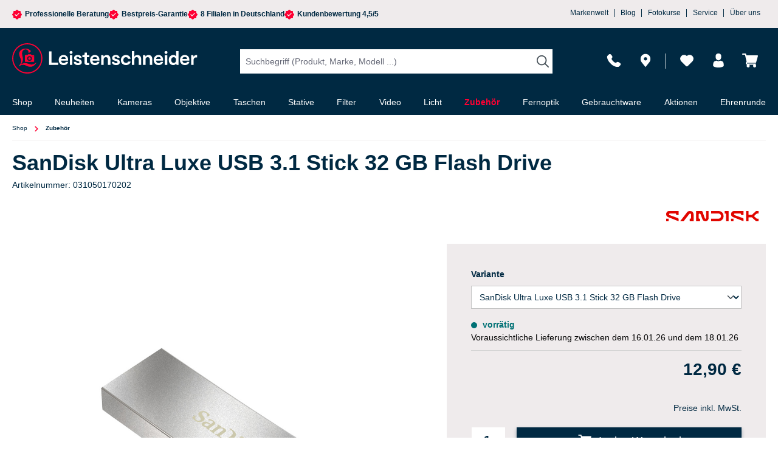

--- FILE ---
content_type: text/html; charset=UTF-8
request_url: https://nextleveldefend.com/collector?cid=230&session=null&cookie=null&legcookie=null&referer=&page=https%253A%252F%252Fwww.foto-leistenschneider.de%252FSanDisk-Ultra-Luxe-USB-3.1-Stick-32-GB-Flash-Drive%252F031050170202
body_size: 1332
content:
eJyNzDsOhDAMANG7uKaw8yW5jRNbq2iRkDaBBnH3LaGgoJ83B2xdf00gH7DzsilkSFgYJUixsyK5Uk0Ssmy8K8pRTUghWcJYxToDE4wOmWKYPZInOidYuI+99TZu1yt4AHVdv035o+/A+QeewzK0

--- FILE ---
content_type: image/svg+xml
request_url: https://www.foto-leistenschneider.de/media/7c/27/35/1763978542/sandisk-logo.svg?ts=1763978542
body_size: 1320
content:
<svg width="175" height="70" viewBox="0 0 175 70" fill="none" xmlns="http://www.w3.org/2000/svg">
<rect width="175" height="70" fill="white"/>
<g clip-path="url(#clip0_2355_534)">
<path d="M49.9059 26C48.088 26 46.3537 26.9122 45.2243 28.4L33.9611 42.9984H39.6687L48.959 31.1618C49.4195 30.5799 49.7554 30.2921 50.479 30.2921C51.4016 30.2921 52.0385 31.1193 52.0385 32.0976V37.2374C52.0385 38.0662 51.6281 38.7472 50.8681 38.7472H49.719V42.9937H56.144V32.354C56.144 31.4827 56.1668 26.0016 49.9044 26.0016H49.9059V26ZM15.9689 26.0047C13.2374 26.0047 11 28.2774 11 31.1036C11 32.9296 11.3906 34.9899 14.1418 36.0956L31.5306 43V39.5997C31.5306 38.1433 30.1839 37.7454 30.1839 37.7454L16.6453 32.8022C16.133 32.6119 15.8047 32.2706 15.8047 31.5487C15.8093 30.8284 16.3793 30.248 17.0754 30.2528C17.0754 30.2528 17.0754 30.2528 17.077 30.2528H26.1453C26.7578 30.2528 27.4038 30.7702 27.4038 31.4638V32.6544H31.5109V26.0047H15.9689ZM60.2921 26.0047V43H66.7399V38.7504H65.5893C64.8293 38.7504 64.3991 38.071 64.3991 37.2421V32.1228C64.3991 30.8693 65.5893 29.9351 66.6989 30.4242C67.1093 30.6129 67.4589 30.9967 67.623 31.4433L70.6205 39.5148C71.4002 41.6396 73.3504 43 75.5468 43H75.6699C78.5032 43 80.8227 40.6629 80.8227 37.7092V26.0047H76.7187V37.6038C76.7157 38.1811 76.3038 38.6686 75.752 38.7504C75.2595 38.8054 74.7959 38.5066 74.6242 38.0269L70.8667 27.3636C70.5779 26.5143 69.9015 26.0047 69.0807 26.0047H60.2921ZM84.9571 26.0047V30.2748H97.2752C99.4518 30.2748 101.361 32.2502 101.361 34.5024C101.361 36.7546 99.4518 38.7299 97.2752 38.7299H84.9571V43H97.2752C100.271 42.9984 103.031 41.314 104.482 38.601C105.143 37.3428 105.488 35.9336 105.488 34.5024C105.488 33.0145 105.118 31.6336 104.482 30.4022C103.041 27.6797 100.276 25.9921 97.2767 26.0047H84.9571ZM107.192 26.0047V30.2528H108.054C108.155 30.2528 108.259 30.2528 108.382 30.2748C109.139 30.3801 109.593 31.0187 109.593 31.868V43H113.699V26.0047H107.192ZM122.794 26.0047C120.063 26.0047 117.824 28.2774 117.824 31.1036C117.824 32.9296 118.216 34.9899 120.966 36.0956L138.355 43V39.5997C138.355 38.1433 137.01 37.7454 137.01 37.7454L123.471 32.8022C122.959 32.6119 122.63 32.2706 122.63 31.5487C122.635 30.8284 123.205 30.248 123.901 30.2528C123.901 30.2528 123.901 30.2528 123.903 30.2528H132.971C133.583 30.2528 134.229 30.7702 134.229 31.4638V32.6544H138.336V26.0047H122.794ZM142.469 26.0047V43H146.535V36.9024C146.535 36.6209 146.756 36.3944 147.028 36.3928H151.504C151.757 36.3897 151.998 36.4872 152.181 36.6681L158.607 42.6917C158.818 42.8899 159.095 43 159.381 43H163V38.7504H161.029C160.413 38.7504 159.817 38.5176 159.346 38.1134L156.288 35.3296C155.851 34.9286 155.812 34.2366 156.201 33.7836C156.228 33.7522 156.257 33.7223 156.288 33.694L159.346 30.9117C159.823 30.5123 160.414 30.2889 161.029 30.2748H163V26.0047H159.381C159.095 26.0047 158.818 26.1148 158.606 26.313L152.181 32.3351C151.997 32.5112 151.755 32.6103 151.504 32.6119H147.028C146.756 32.6119 146.535 32.3823 146.535 32.1007V26.0047H142.469ZM11 38.7504V42.9984H15.0645V38.7504H11ZM117.788 38.7504V42.9984H121.852V38.7504H117.788Z" fill="#E10600"/>
</g>
<defs>
<clipPath id="clip0_2355_534">
<rect width="152" height="17" fill="white" transform="translate(11 26)"/>
</clipPath>
</defs>
</svg>


--- FILE ---
content_type: application/javascript
request_url: https://www.foto-leistenschneider.de/theme/f28f177eebda6df7dc55d203910a97de/js/rpay-payments/rpay-payments.js?1768472869
body_size: 4297
content:
(()=>{"use strict";var t={857:t=>{var e=function(t){var e;return!!t&&"object"==typeof t&&"[object RegExp]"!==(e=Object.prototype.toString.call(t))&&"[object Date]"!==e&&t.$$typeof!==r},r="function"==typeof Symbol&&Symbol.for?Symbol.for("react.element"):60103;function n(t,e){return!1!==e.clone&&e.isMergeableObject(t)?o(Array.isArray(t)?[]:{},t,e):t}function i(t,e,r){return t.concat(e).map(function(t){return n(t,r)})}function s(t){return Object.keys(t).concat(Object.getOwnPropertySymbols?Object.getOwnPropertySymbols(t).filter(function(e){return Object.propertyIsEnumerable.call(t,e)}):[])}function a(t,e){try{return e in t}catch(t){return!1}}function o(t,r,l){(l=l||{}).arrayMerge=l.arrayMerge||i,l.isMergeableObject=l.isMergeableObject||e,l.cloneUnlessOtherwiseSpecified=n;var c,u,h=Array.isArray(r);return h!==Array.isArray(t)?n(r,l):h?l.arrayMerge(t,r,l):(u={},(c=l).isMergeableObject(t)&&s(t).forEach(function(e){u[e]=n(t[e],c)}),s(r).forEach(function(e){(!a(t,e)||Object.hasOwnProperty.call(t,e)&&Object.propertyIsEnumerable.call(t,e))&&(a(t,e)&&c.isMergeableObject(r[e])?u[e]=(function(t,e){if(!e.customMerge)return o;var r=e.customMerge(t);return"function"==typeof r?r:o})(e,c)(t[e],r[e],c):u[e]=n(r[e],c))}),u)}o.all=function(t,e){if(!Array.isArray(t))throw Error("first argument should be an array");return t.reduce(function(t,r){return o(t,r,e)},{})},t.exports=o}},e={};function r(n){var i=e[n];if(void 0!==i)return i.exports;var s=e[n]={exports:{}};return t[n](s,s.exports,r),s.exports}(()=>{r.n=t=>{var e=t&&t.__esModule?()=>t.default:()=>t;return r.d(e,{a:e}),e}})(),(()=>{r.d=(t,e)=>{for(var n in e)r.o(e,n)&&!r.o(t,n)&&Object.defineProperty(t,n,{enumerable:!0,get:e[n]})}})(),(()=>{r.o=(t,e)=>Object.prototype.hasOwnProperty.call(t,e)})(),(()=>{var t=r(857),e=r.n(t);class n{static ucFirst(t){return t.charAt(0).toUpperCase()+t.slice(1)}static lcFirst(t){return t.charAt(0).toLowerCase()+t.slice(1)}static toDashCase(t){return t.replace(/([A-Z])/g,"-$1").replace(/^-/,"").toLowerCase()}static toLowerCamelCase(t,e){let r=n.toUpperCamelCase(t,e);return n.lcFirst(r)}static toUpperCamelCase(t,e){return e?t.split(e).map(t=>n.ucFirst(t.toLowerCase())).join(""):n.ucFirst(t.toLowerCase())}static parsePrimitive(t){try{return/^\d+(.|,)\d+$/.test(t)&&(t=t.replace(",",".")),JSON.parse(t)}catch(e){return t.toString()}}}class i{static isNode(t){return"object"==typeof t&&null!==t&&(t===document||t===window||t instanceof Node)}static hasAttribute(t,e){if(!i.isNode(t))throw Error("The element must be a valid HTML Node!");return"function"==typeof t.hasAttribute&&t.hasAttribute(e)}static getAttribute(t,e){let r=!(arguments.length>2)||void 0===arguments[2]||arguments[2];if(r&&!1===i.hasAttribute(t,e))throw Error('The required property "'.concat(e,'" does not exist!'));if("function"!=typeof t.getAttribute){if(r)throw Error("This node doesn't support the getAttribute function!");return}return t.getAttribute(e)}static getDataAttribute(t,e){let r=!(arguments.length>2)||void 0===arguments[2]||arguments[2],s=e.replace(/^data(|-)/,""),a=n.toLowerCamelCase(s,"-");if(!i.isNode(t)){if(r)throw Error("The passed node is not a valid HTML Node!");return}if(void 0===t.dataset){if(r)throw Error("This node doesn't support the dataset attribute!");return}let o=t.dataset[a];if(void 0===o){if(r)throw Error('The required data attribute "'.concat(e,'" does not exist on ').concat(t,"!"));return o}return n.parsePrimitive(o)}static querySelector(t,e){let r=!(arguments.length>2)||void 0===arguments[2]||arguments[2];if(r&&!i.isNode(t))throw Error("The parent node is not a valid HTML Node!");let n=t.querySelector(e)||!1;if(r&&!1===n)throw Error('The required element "'.concat(e,'" does not exist in parent node!'));return n}static querySelectorAll(t,e){let r=!(arguments.length>2)||void 0===arguments[2]||arguments[2];if(r&&!i.isNode(t))throw Error("The parent node is not a valid HTML Node!");let n=t.querySelectorAll(e);if(0===n.length&&(n=!1),r&&!1===n)throw Error('At least one item of "'.concat(e,'" must exist in parent node!'));return n}static getFocusableElements(){let t=arguments.length>0&&void 0!==arguments[0]?arguments[0]:document.body;return t.querySelectorAll('\n            input:not([tabindex^="-"]):not([disabled]):not([type="hidden"]),\n            select:not([tabindex^="-"]):not([disabled]),\n            textarea:not([tabindex^="-"]):not([disabled]),\n            button:not([tabindex^="-"]):not([disabled]),\n            a[href]:not([tabindex^="-"]):not([disabled]),\n            [tabindex]:not([tabindex^="-"]):not([disabled])\n        ')}static getFirstFocusableElement(){let t=arguments.length>0&&void 0!==arguments[0]?arguments[0]:document.body;return this.getFocusableElements(t)[0]}static getLastFocusableElement(){let t=arguments.length>0&&void 0!==arguments[0]?arguments[0]:document,e=this.getFocusableElements(t);return e[e.length-1]}}class s{publish(t){let e=arguments.length>1&&void 0!==arguments[1]?arguments[1]:{},r=arguments.length>2&&void 0!==arguments[2]&&arguments[2],n=new CustomEvent(t,{detail:e,cancelable:r});return this.el.dispatchEvent(n),n}subscribe(t,e){let r=arguments.length>2&&void 0!==arguments[2]?arguments[2]:{},n=this,i=t.split("."),s=r.scope?e.bind(r.scope):e;if(r.once&&!0===r.once){let e=s;s=function(r){n.unsubscribe(t),e(r)}}return this.el.addEventListener(i[0],s),this.listeners.push({splitEventName:i,opts:r,cb:s}),!0}unsubscribe(t){let e=t.split(".");return this.listeners=this.listeners.reduce((t,r)=>([...r.splitEventName].sort().toString()===e.sort().toString()?this.el.removeEventListener(r.splitEventName[0],r.cb):t.push(r),t),[]),!0}reset(){return this.listeners.forEach(t=>{this.el.removeEventListener(t.splitEventName[0],t.cb)}),this.listeners=[],!0}get el(){return this._el}set el(t){this._el=t}get listeners(){return this._listeners}set listeners(t){this._listeners=t}constructor(t=document){this._el=t,t.$emitter=this,this._listeners=[]}}class a{init(){throw Error('The "init" method for the plugin "'.concat(this._pluginName,'" is not defined.'))}update(){}_init(){this._initialized||(this.init(),this._initialized=!0)}_update(){this._initialized&&this.update()}_mergeOptions(t){let r=n.toDashCase(this._pluginName),s=i.getDataAttribute(this.el,"data-".concat(r,"-config"),!1),a=i.getAttribute(this.el,"data-".concat(r,"-options"),!1),o=[this.constructor.options,this.options,t];s&&o.push(window.PluginConfigManager.get(this._pluginName,s));try{a&&o.push(JSON.parse(a))}catch(t){throw console.error(this.el),Error('The data attribute "data-'.concat(r,'-options" could not be parsed to json: ').concat(t.message))}return e().all(o.filter(t=>t instanceof Object&&!(t instanceof Array)).map(t=>t||{}))}_registerInstance(){window.PluginManager.getPluginInstancesFromElement(this.el).set(this._pluginName,this),window.PluginManager.getPlugin(this._pluginName,!1).get("instances").push(this)}_getPluginName(t){return t||(t=this.constructor.name),t}constructor(t,e={},r=!1){if(!i.isNode(t))throw Error("There is no valid element given.");this.el=t,this.$emitter=new s(this.el),this._pluginName=this._getPluginName(r),this.options=this._mergeOptions(e),this._initialized=!1,this._registerInstance(),this._init()}}class o{static iterate(t,e){if(t instanceof Map||Array.isArray(t))return t.forEach(e);if(t instanceof FormData){for(var r of t.entries())e(r[1],r[0]);return}if(t instanceof NodeList)return t.forEach(e);if(t instanceof HTMLCollection)return Array.from(t).forEach(e);if(t instanceof Object)return Object.keys(t).forEach(r=>{e(t[r],r)});throw Error("The element type ".concat(typeof t," is not iterable!"))}}let l="loader",c={BEFORE:"before",INNER:"inner"};class u{create(){if(!this.exists()){if(this.position===c.INNER){this.parent.innerHTML=u.getTemplate();return}this.parent.insertAdjacentHTML(this._getPosition(),u.getTemplate())}}remove(){let t=this.parent.querySelectorAll(".".concat(l));o.iterate(t,t=>t.remove())}exists(){return this.parent.querySelectorAll(".".concat(l)).length>0}_getPosition(){return this.position===c.BEFORE?"afterbegin":"beforeend"}static getTemplate(){return'<div class="'.concat(l,'" role="status">\n                    <span class="').concat("visually-hidden",'">Loading...</span>\n                </div>')}static SELECTOR_CLASS(){return l}constructor(t,e=c.BEFORE){this.parent=t instanceof Element?t:document.body.querySelector(t),this.position=e}}class h{get(t,e){let r=arguments.length>2&&void 0!==arguments[2]?arguments[2]:"application/json",n=this._createPreparedRequest("GET",t,r);return this._sendRequest(n,null,e)}post(t,e,r){let n=arguments.length>3&&void 0!==arguments[3]?arguments[3]:"application/json";n=this._getContentType(e,n);let i=this._createPreparedRequest("POST",t,n);return this._sendRequest(i,e,r)}delete(t,e,r){let n=arguments.length>3&&void 0!==arguments[3]?arguments[3]:"application/json";n=this._getContentType(e,n);let i=this._createPreparedRequest("DELETE",t,n);return this._sendRequest(i,e,r)}patch(t,e,r){let n=arguments.length>3&&void 0!==arguments[3]?arguments[3]:"application/json";n=this._getContentType(e,n);let i=this._createPreparedRequest("PATCH",t,n);return this._sendRequest(i,e,r)}abort(){if(this._request)return this._request.abort()}setErrorHandlingInternal(t){this._errorHandlingInternal=t}_registerOnLoaded(t,e){e&&(!0===this._errorHandlingInternal?(t.addEventListener("load",()=>{e(t.responseText,t)}),t.addEventListener("abort",()=>{console.warn("the request to ".concat(t.responseURL," was aborted"))}),t.addEventListener("error",()=>{console.warn("the request to ".concat(t.responseURL," failed with status ").concat(t.status))}),t.addEventListener("timeout",()=>{console.warn("the request to ".concat(t.responseURL," timed out"))})):t.addEventListener("loadend",()=>{e(t.responseText,t)}))}_sendRequest(t,e,r){return this._registerOnLoaded(t,r),t.send(e),t}_getContentType(t,e){return t instanceof FormData&&(e=!1),e}_createPreparedRequest(t,e,r){return this._request=new XMLHttpRequest,this._request.open(t,e),this._request.setRequestHeader("X-Requested-With","XMLHttpRequest"),r&&this._request.setRequestHeader("Content-type",r),this._request}constructor(){this._request=null,this._errorHandlingInternal=!1}}let d=null;class p extends a{init(){this._runtimeSelect=this.el.querySelector("#rp-btn-runtime"),this._rateInput=this.el.querySelector("#rp-rate-value"),this._rateButton=this.el.querySelector("#rp-rate-button"),this._resultContainer=this.el.querySelector("#rp-result-container"),this._typeHolder=this.el.querySelector("#rp-calculation-type"),this._valueHolder=this.el.querySelector("#rp-calculation-value"),this._registerEvents()}_registerEvents(){this._runtimeSelect&&this._runtimeSelect.addEventListener("change",this._onSelectRuntime.bind(this)),this._rateInput&&this._rateInput.addEventListener("input",this._onInputRate.bind(this)),this._rateButton&&this._rateButton.addEventListener("click",this._onSubmitRate.bind(this)),this._registerInstallmentPlanEvents()}_registerInstallmentPlanEvents(){this._showInstallmentPlanDetailsButton=this._resultContainer.querySelector("#rp-show-installment-plan-details"),this._hideInstallmentPlanDetailsButton=this._resultContainer.querySelector("#rp-hide-installment-plan-details"),this._installmentPlanDetails=this._resultContainer.querySelectorAll(".rp-installment-plan-details"),this._showInstallmentPlanDetailsButton.addEventListener("click",this._onShowInstallmentPlanDetailsButtonClicked.bind(this)),this._hideInstallmentPlanDetailsButton.addEventListener("click",this._onHideInstallmentPlanDetailsButtonClicked.bind(this))}_onSelectRuntime(){this._fetchInstallmentPlan(this.options.calculationTypeTime,this._runtimeSelect.value)}_onInputRate(){""===this._rateInput.value?this._rateButton.setAttribute("disabled","disabled"):this._rateButton.removeAttribute("disabled")}_onSubmitRate(){this._fetchInstallmentPlan(this.options.calculationTypeRate,this._rateInput.value)}_onShowInstallmentPlanDetailsButtonClicked(){this._hide([this._showInstallmentPlanDetailsButton]),this._show([this._hideInstallmentPlanDetailsButton]),this._show(this._installmentPlanDetails,"table-row")}_onHideInstallmentPlanDetailsButtonClicked(){this._hide([this._hideInstallmentPlanDetailsButton]),this._show([this._showInstallmentPlanDetailsButton]),this._hide(this._installmentPlanDetails,"table-row")}_fetchInstallmentPlan(t,e){let r=new h(window.accessKey,window.contextToken),n="".concat(window.rpInstallmentCalculateUrl,"?type=").concat(t,"&value=").concat(e);this._activateLoader(),d&&d.abort(),d=r.get(n,this._executeCallback.bind(this,r=>{this._setContent(r),this._typeHolder.value=t,this._valueHolder.value=e,this._registerInstallmentPlanEvents(),window.PluginManager.initializePlugins()}))}_activateLoader(){this._setContent('<div style="text-align: center">'.concat(u.getTemplate(),"</div>"))}_executeCallback(t,e){"function"==typeof t&&t(e)}_setContent(t){this._resultContainer.innerHTML=t}_hide(t){let e=arguments.length>1&&void 0!==arguments[1]?arguments[1]:this.options.showCls,r=arguments.length>2&&void 0!==arguments[2]?arguments[2]:this.options.hiddenCls;t.forEach(t=>{t&&(t.classList.remove(e),t.classList.add(r))})}_show(t){let e=arguments.length>1&&void 0!==arguments[1]?arguments[1]:this.options.showCls,r=arguments.length>2&&void 0!==arguments[2]?arguments[2]:this.options.hiddenCls;t.forEach(t=>{t&&(t.classList.add(e),t.classList.remove(r))})}}p.options={hiddenCls:"d-none",showCls:"d-block",calculationTypeTime:"time",calculationTypeRate:"rate"};class m extends a{init(){this._sepaForm=this.el.querySelector("#rp-sepa-form"),this.el.querySelectorAll(this.options.selectorTypeField).forEach(t=>{t.addEventListener("change",this._onChangeType.bind(this))}),this._onChangeType()}_onChangeType(){this.el.querySelector(this.options.selectorTypeField+":checked").value===this.options.paymentTypeDirectDebit?this._showSepaForm():this._hideSepaForm()}_hideSepaForm(){this._sepaForm&&(this._sepaForm.querySelector("#rp-iban-account-holder").removeAttribute("required"),this._sepaForm.querySelector("#rp-iban-account-number").removeAttribute("required"),this._sepaForm.querySelector("#rp-sepa-confirmation").removeAttribute("required"),this._sepaForm.querySelector("#rp-iban-account-holder").setAttribute("disabled","disabled"),this._sepaForm.querySelector("#rp-iban-account-number").setAttribute("disabled","disabled"),this._sepaForm.querySelector("#rp-sepa-confirmation").setAttribute("disabled","disabled"))}_showSepaForm(){this._sepaForm&&(this._sepaForm.querySelector("#rp-iban-account-holder").removeAttribute("disabled"),this._sepaForm.querySelector("#rp-iban-account-number").removeAttribute("disabled"),this._sepaForm.querySelector("#rp-sepa-confirmation").removeAttribute("disabled"),this._sepaForm.querySelector("#rp-iban-account-holder").setAttribute("required","required"),this._sepaForm.querySelector("#rp-iban-account-number").setAttribute("required","required"),this._sepaForm.querySelector("#rp-sepa-confirmation").setAttribute("required","required"))}}m.options={paymentTypeBankTransfer:"BANK-TRANSFER",paymentTypeDirectDebit:"DIRECT-DEBIT",selectorTypeField:'input[name="ratepay[installment][paymentType]"]'};let b=window.PluginManager,_=b.getPluginList();"RatepayInstallment"in _||b.register("RatepayInstallment",p,'[data-ratepay-installment="true"]'),"RatepayInstallmentPaymentSwitch"in _||b.register("RatepayInstallmentPaymentSwitch",m,'[data-ratepay-installment-payment-switch="true"]')})()})();